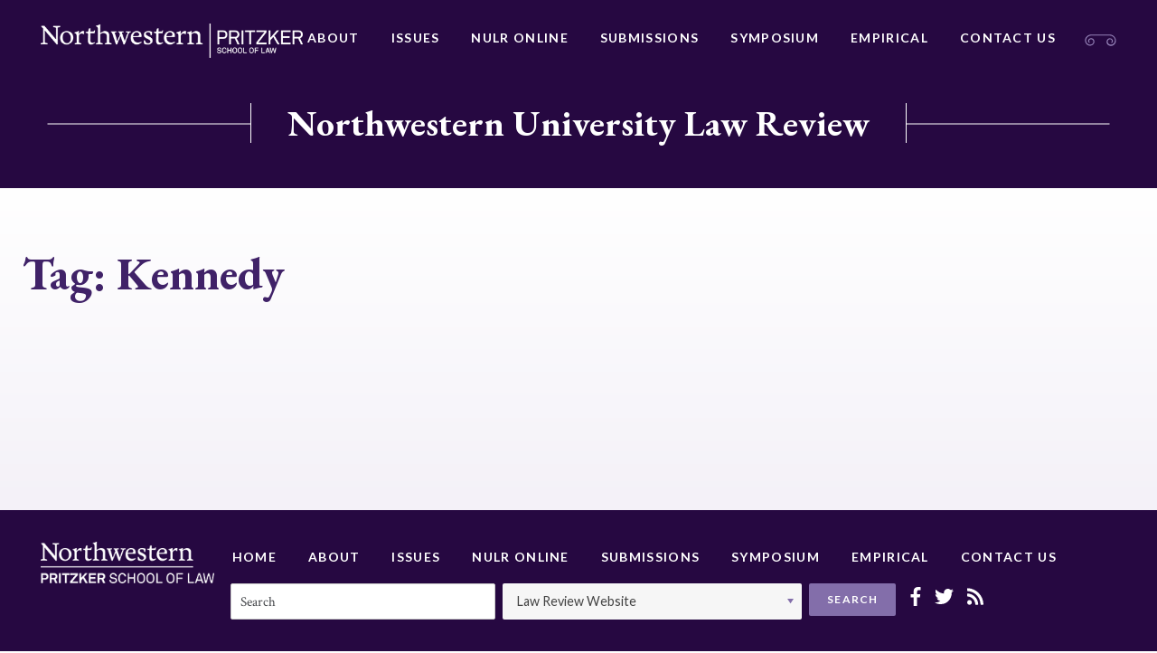

--- FILE ---
content_type: text/html; charset=UTF-8
request_url: https://northwesternlawreview.org/tag/kennedy/
body_size: 9785
content:






<!doctype html>
<html lang="en-US">
<head>
	<meta charset="UTF-8">
	<meta http-equiv="x-ua-compatible" content="ie=edge">
	<meta name="viewport" content="width=device-width, initial-scale=1">
	<link rel="profile" href="http://gmpg.org/xfn/11">

	<meta name='robots' content='index, follow, max-image-preview:large, max-snippet:-1, max-video-preview:-1' />
	<style>img:is([sizes="auto" i], [sizes^="auto," i]) { contain-intrinsic-size: 3000px 1500px }</style>
	
	<!-- This site is optimized with the Yoast SEO plugin v25.3.1 - https://yoast.com/wordpress/plugins/seo/ -->
	<title>Kennedy Archives - Northwestern University Law Review</title>
	<link rel="canonical" href="https://northwesternlawreview.org/tag/kennedy/" />
	<meta property="og:locale" content="en_US" />
	<meta property="og:type" content="article" />
	<meta property="og:title" content="Kennedy Archives - Northwestern University Law Review" />
	<meta property="og:url" content="https://northwesternlawreview.org/tag/kennedy/" />
	<meta property="og:site_name" content="Northwestern University Law Review" />
	<meta name="twitter:card" content="summary_large_image" />
	<script type="application/ld+json" class="yoast-schema-graph">{"@context":"https://schema.org","@graph":[{"@type":"CollectionPage","@id":"https://northwesternlawreview.org/tag/kennedy/","url":"https://northwesternlawreview.org/tag/kennedy/","name":"Kennedy Archives - Northwestern University Law Review","isPartOf":{"@id":"https://northwesternlawreview.org/#website"},"breadcrumb":{"@id":"https://northwesternlawreview.org/tag/kennedy/#breadcrumb"},"inLanguage":"en-US"},{"@type":"BreadcrumbList","@id":"https://northwesternlawreview.org/tag/kennedy/#breadcrumb","itemListElement":[{"@type":"ListItem","position":1,"name":"Home","item":"https://northwesternlawreview.org/"},{"@type":"ListItem","position":2,"name":"Kennedy"}]},{"@type":"WebSite","@id":"https://northwesternlawreview.org/#website","url":"https://northwesternlawreview.org/","name":"Northwestern University Law Review","description":"Northwestern University Law Review","publisher":{"@id":"https://northwesternlawreview.org/#organization"},"potentialAction":[{"@type":"SearchAction","target":{"@type":"EntryPoint","urlTemplate":"https://northwesternlawreview.org/?s={search_term_string}"},"query-input":{"@type":"PropertyValueSpecification","valueRequired":true,"valueName":"search_term_string"}}],"inLanguage":"en-US"},{"@type":"Organization","@id":"https://northwesternlawreview.org/#organization","name":"Northwestern University Law Review","url":"https://northwesternlawreview.org/","logo":{"@type":"ImageObject","inLanguage":"en-US","@id":"https://northwesternlawreview.org/#/schema/logo/image/","url":"https://northwesternlawreview.org/wp-content/uploads/2018/08/NWP-logo.png","contentUrl":"https://northwesternlawreview.org/wp-content/uploads/2018/08/NWP-logo.png","width":451,"height":60,"caption":"Northwestern University Law Review"},"image":{"@id":"https://northwesternlawreview.org/#/schema/logo/image/"}}]}</script>
	<!-- / Yoast SEO plugin. -->


<link rel='dns-prefetch' href='//platform.twitter.com' />
<link rel="alternate" type="application/rss+xml" title="Northwestern University Law Review &raquo; Feed" href="https://northwesternlawreview.org/feed/" />
<link rel="alternate" type="application/rss+xml" title="Northwestern University Law Review &raquo; Comments Feed" href="https://northwesternlawreview.org/comments/feed/" />
<link rel="alternate" type="application/rss+xml" title="Northwestern University Law Review &raquo; Kennedy Tag Feed" href="https://northwesternlawreview.org/tag/kennedy/feed/" />
		<!-- This site uses the Google Analytics by MonsterInsights plugin v9.6.0 - Using Analytics tracking - https://www.monsterinsights.com/ -->
							<script async src="https://www.googletagmanager.com/gtag/js?id=G-RN2CVYH095" integrity="sha384-fwRdL4KgmcP3hzB+NpJ3GwgyRKuZKisiLNKu+8uURfsbf5ex/CrznNlaNmlU8cU/" crossorigin="anonymous"></script>
			<script data-cfasync="false" data-wpfc-render="false" type="text/javascript">
				var mi_version = '9.6.0';
				var mi_track_user = true;
				var mi_no_track_reason = '';
								var MonsterInsightsDefaultLocations = {"page_location":"https:\/\/northwesternlawreview.org\/tag\/kennedy\/"};
								MonsterInsightsDefaultLocations.page_location = window.location.href;
								if ( typeof MonsterInsightsPrivacyGuardFilter === 'function' ) {
					var MonsterInsightsLocations = (typeof MonsterInsightsExcludeQuery === 'object') ? MonsterInsightsPrivacyGuardFilter( MonsterInsightsExcludeQuery ) : MonsterInsightsPrivacyGuardFilter( MonsterInsightsDefaultLocations );
				} else {
					var MonsterInsightsLocations = (typeof MonsterInsightsExcludeQuery === 'object') ? MonsterInsightsExcludeQuery : MonsterInsightsDefaultLocations;
				}

								var disableStrs = [
										'ga-disable-G-RN2CVYH095',
									];

				/* Function to detect opted out users */
				function __gtagTrackerIsOptedOut() {
					for (var index = 0; index < disableStrs.length; index++) {
						if (document.cookie.indexOf(disableStrs[index] + '=true') > -1) {
							return true;
						}
					}

					return false;
				}

				/* Disable tracking if the opt-out cookie exists. */
				if (__gtagTrackerIsOptedOut()) {
					for (var index = 0; index < disableStrs.length; index++) {
						window[disableStrs[index]] = true;
					}
				}

				/* Opt-out function */
				function __gtagTrackerOptout() {
					for (var index = 0; index < disableStrs.length; index++) {
						document.cookie = disableStrs[index] + '=true; expires=Thu, 31 Dec 2099 23:59:59 UTC; path=/';
						window[disableStrs[index]] = true;
					}
				}

				if ('undefined' === typeof gaOptout) {
					function gaOptout() {
						__gtagTrackerOptout();
					}
				}
								window.dataLayer = window.dataLayer || [];

				window.MonsterInsightsDualTracker = {
					helpers: {},
					trackers: {},
				};
				if (mi_track_user) {
					function __gtagDataLayer() {
						dataLayer.push(arguments);
					}

					function __gtagTracker(type, name, parameters) {
						if (!parameters) {
							parameters = {};
						}

						if (parameters.send_to) {
							__gtagDataLayer.apply(null, arguments);
							return;
						}

						if (type === 'event') {
														parameters.send_to = monsterinsights_frontend.v4_id;
							var hookName = name;
							if (typeof parameters['event_category'] !== 'undefined') {
								hookName = parameters['event_category'] + ':' + name;
							}

							if (typeof MonsterInsightsDualTracker.trackers[hookName] !== 'undefined') {
								MonsterInsightsDualTracker.trackers[hookName](parameters);
							} else {
								__gtagDataLayer('event', name, parameters);
							}
							
						} else {
							__gtagDataLayer.apply(null, arguments);
						}
					}

					__gtagTracker('js', new Date());
					__gtagTracker('set', {
						'developer_id.dZGIzZG': true,
											});
					if ( MonsterInsightsLocations.page_location ) {
						__gtagTracker('set', MonsterInsightsLocations);
					}
										__gtagTracker('config', 'G-RN2CVYH095', {"forceSSL":"true"} );
															window.gtag = __gtagTracker;										(function () {
						/* https://developers.google.com/analytics/devguides/collection/analyticsjs/ */
						/* ga and __gaTracker compatibility shim. */
						var noopfn = function () {
							return null;
						};
						var newtracker = function () {
							return new Tracker();
						};
						var Tracker = function () {
							return null;
						};
						var p = Tracker.prototype;
						p.get = noopfn;
						p.set = noopfn;
						p.send = function () {
							var args = Array.prototype.slice.call(arguments);
							args.unshift('send');
							__gaTracker.apply(null, args);
						};
						var __gaTracker = function () {
							var len = arguments.length;
							if (len === 0) {
								return;
							}
							var f = arguments[len - 1];
							if (typeof f !== 'object' || f === null || typeof f.hitCallback !== 'function') {
								if ('send' === arguments[0]) {
									var hitConverted, hitObject = false, action;
									if ('event' === arguments[1]) {
										if ('undefined' !== typeof arguments[3]) {
											hitObject = {
												'eventAction': arguments[3],
												'eventCategory': arguments[2],
												'eventLabel': arguments[4],
												'value': arguments[5] ? arguments[5] : 1,
											}
										}
									}
									if ('pageview' === arguments[1]) {
										if ('undefined' !== typeof arguments[2]) {
											hitObject = {
												'eventAction': 'page_view',
												'page_path': arguments[2],
											}
										}
									}
									if (typeof arguments[2] === 'object') {
										hitObject = arguments[2];
									}
									if (typeof arguments[5] === 'object') {
										Object.assign(hitObject, arguments[5]);
									}
									if ('undefined' !== typeof arguments[1].hitType) {
										hitObject = arguments[1];
										if ('pageview' === hitObject.hitType) {
											hitObject.eventAction = 'page_view';
										}
									}
									if (hitObject) {
										action = 'timing' === arguments[1].hitType ? 'timing_complete' : hitObject.eventAction;
										hitConverted = mapArgs(hitObject);
										__gtagTracker('event', action, hitConverted);
									}
								}
								return;
							}

							function mapArgs(args) {
								var arg, hit = {};
								var gaMap = {
									'eventCategory': 'event_category',
									'eventAction': 'event_action',
									'eventLabel': 'event_label',
									'eventValue': 'event_value',
									'nonInteraction': 'non_interaction',
									'timingCategory': 'event_category',
									'timingVar': 'name',
									'timingValue': 'value',
									'timingLabel': 'event_label',
									'page': 'page_path',
									'location': 'page_location',
									'title': 'page_title',
									'referrer' : 'page_referrer',
								};
								for (arg in args) {
																		if (!(!args.hasOwnProperty(arg) || !gaMap.hasOwnProperty(arg))) {
										hit[gaMap[arg]] = args[arg];
									} else {
										hit[arg] = args[arg];
									}
								}
								return hit;
							}

							try {
								f.hitCallback();
							} catch (ex) {
							}
						};
						__gaTracker.create = newtracker;
						__gaTracker.getByName = newtracker;
						__gaTracker.getAll = function () {
							return [];
						};
						__gaTracker.remove = noopfn;
						__gaTracker.loaded = true;
						window['__gaTracker'] = __gaTracker;
					})();
									} else {
										console.log("");
					(function () {
						function __gtagTracker() {
							return null;
						}

						window['__gtagTracker'] = __gtagTracker;
						window['gtag'] = __gtagTracker;
					})();
									}
			</script>
				<!-- / Google Analytics by MonsterInsights -->
		<script type="text/javascript">
/* <![CDATA[ */
window._wpemojiSettings = {"baseUrl":"https:\/\/s.w.org\/images\/core\/emoji\/16.0.1\/72x72\/","ext":".png","svgUrl":"https:\/\/s.w.org\/images\/core\/emoji\/16.0.1\/svg\/","svgExt":".svg","source":{"concatemoji":"https:\/\/northwesternlawreview.org\/wp-includes\/js\/wp-emoji-release.min.js?ver=6.8.3"}};
/*! This file is auto-generated */
!function(s,n){var o,i,e;function c(e){try{var t={supportTests:e,timestamp:(new Date).valueOf()};sessionStorage.setItem(o,JSON.stringify(t))}catch(e){}}function p(e,t,n){e.clearRect(0,0,e.canvas.width,e.canvas.height),e.fillText(t,0,0);var t=new Uint32Array(e.getImageData(0,0,e.canvas.width,e.canvas.height).data),a=(e.clearRect(0,0,e.canvas.width,e.canvas.height),e.fillText(n,0,0),new Uint32Array(e.getImageData(0,0,e.canvas.width,e.canvas.height).data));return t.every(function(e,t){return e===a[t]})}function u(e,t){e.clearRect(0,0,e.canvas.width,e.canvas.height),e.fillText(t,0,0);for(var n=e.getImageData(16,16,1,1),a=0;a<n.data.length;a++)if(0!==n.data[a])return!1;return!0}function f(e,t,n,a){switch(t){case"flag":return n(e,"\ud83c\udff3\ufe0f\u200d\u26a7\ufe0f","\ud83c\udff3\ufe0f\u200b\u26a7\ufe0f")?!1:!n(e,"\ud83c\udde8\ud83c\uddf6","\ud83c\udde8\u200b\ud83c\uddf6")&&!n(e,"\ud83c\udff4\udb40\udc67\udb40\udc62\udb40\udc65\udb40\udc6e\udb40\udc67\udb40\udc7f","\ud83c\udff4\u200b\udb40\udc67\u200b\udb40\udc62\u200b\udb40\udc65\u200b\udb40\udc6e\u200b\udb40\udc67\u200b\udb40\udc7f");case"emoji":return!a(e,"\ud83e\udedf")}return!1}function g(e,t,n,a){var r="undefined"!=typeof WorkerGlobalScope&&self instanceof WorkerGlobalScope?new OffscreenCanvas(300,150):s.createElement("canvas"),o=r.getContext("2d",{willReadFrequently:!0}),i=(o.textBaseline="top",o.font="600 32px Arial",{});return e.forEach(function(e){i[e]=t(o,e,n,a)}),i}function t(e){var t=s.createElement("script");t.src=e,t.defer=!0,s.head.appendChild(t)}"undefined"!=typeof Promise&&(o="wpEmojiSettingsSupports",i=["flag","emoji"],n.supports={everything:!0,everythingExceptFlag:!0},e=new Promise(function(e){s.addEventListener("DOMContentLoaded",e,{once:!0})}),new Promise(function(t){var n=function(){try{var e=JSON.parse(sessionStorage.getItem(o));if("object"==typeof e&&"number"==typeof e.timestamp&&(new Date).valueOf()<e.timestamp+604800&&"object"==typeof e.supportTests)return e.supportTests}catch(e){}return null}();if(!n){if("undefined"!=typeof Worker&&"undefined"!=typeof OffscreenCanvas&&"undefined"!=typeof URL&&URL.createObjectURL&&"undefined"!=typeof Blob)try{var e="postMessage("+g.toString()+"("+[JSON.stringify(i),f.toString(),p.toString(),u.toString()].join(",")+"));",a=new Blob([e],{type:"text/javascript"}),r=new Worker(URL.createObjectURL(a),{name:"wpTestEmojiSupports"});return void(r.onmessage=function(e){c(n=e.data),r.terminate(),t(n)})}catch(e){}c(n=g(i,f,p,u))}t(n)}).then(function(e){for(var t in e)n.supports[t]=e[t],n.supports.everything=n.supports.everything&&n.supports[t],"flag"!==t&&(n.supports.everythingExceptFlag=n.supports.everythingExceptFlag&&n.supports[t]);n.supports.everythingExceptFlag=n.supports.everythingExceptFlag&&!n.supports.flag,n.DOMReady=!1,n.readyCallback=function(){n.DOMReady=!0}}).then(function(){return e}).then(function(){var e;n.supports.everything||(n.readyCallback(),(e=n.source||{}).concatemoji?t(e.concatemoji):e.wpemoji&&e.twemoji&&(t(e.twemoji),t(e.wpemoji)))}))}((window,document),window._wpemojiSettings);
/* ]]> */
</script>
<style id='wp-emoji-styles-inline-css' type='text/css'>

	img.wp-smiley, img.emoji {
		display: inline !important;
		border: none !important;
		box-shadow: none !important;
		height: 1em !important;
		width: 1em !important;
		margin: 0 0.07em !important;
		vertical-align: -0.1em !important;
		background: none !important;
		padding: 0 !important;
	}
</style>
<link rel='stylesheet' id='wp-block-library-css' href='https://northwesternlawreview.org/wp-includes/css/dist/block-library/style.min.css?ver=6.8.3' type='text/css' media='all' />
<style id='classic-theme-styles-inline-css' type='text/css'>
/*! This file is auto-generated */
.wp-block-button__link{color:#fff;background-color:#32373c;border-radius:9999px;box-shadow:none;text-decoration:none;padding:calc(.667em + 2px) calc(1.333em + 2px);font-size:1.125em}.wp-block-file__button{background:#32373c;color:#fff;text-decoration:none}
</style>
<style id='global-styles-inline-css' type='text/css'>
:root{--wp--preset--aspect-ratio--square: 1;--wp--preset--aspect-ratio--4-3: 4/3;--wp--preset--aspect-ratio--3-4: 3/4;--wp--preset--aspect-ratio--3-2: 3/2;--wp--preset--aspect-ratio--2-3: 2/3;--wp--preset--aspect-ratio--16-9: 16/9;--wp--preset--aspect-ratio--9-16: 9/16;--wp--preset--color--black: #000000;--wp--preset--color--cyan-bluish-gray: #abb8c3;--wp--preset--color--white: #ffffff;--wp--preset--color--pale-pink: #f78da7;--wp--preset--color--vivid-red: #cf2e2e;--wp--preset--color--luminous-vivid-orange: #ff6900;--wp--preset--color--luminous-vivid-amber: #fcb900;--wp--preset--color--light-green-cyan: #7bdcb5;--wp--preset--color--vivid-green-cyan: #00d084;--wp--preset--color--pale-cyan-blue: #8ed1fc;--wp--preset--color--vivid-cyan-blue: #0693e3;--wp--preset--color--vivid-purple: #9b51e0;--wp--preset--gradient--vivid-cyan-blue-to-vivid-purple: linear-gradient(135deg,rgba(6,147,227,1) 0%,rgb(155,81,224) 100%);--wp--preset--gradient--light-green-cyan-to-vivid-green-cyan: linear-gradient(135deg,rgb(122,220,180) 0%,rgb(0,208,130) 100%);--wp--preset--gradient--luminous-vivid-amber-to-luminous-vivid-orange: linear-gradient(135deg,rgba(252,185,0,1) 0%,rgba(255,105,0,1) 100%);--wp--preset--gradient--luminous-vivid-orange-to-vivid-red: linear-gradient(135deg,rgba(255,105,0,1) 0%,rgb(207,46,46) 100%);--wp--preset--gradient--very-light-gray-to-cyan-bluish-gray: linear-gradient(135deg,rgb(238,238,238) 0%,rgb(169,184,195) 100%);--wp--preset--gradient--cool-to-warm-spectrum: linear-gradient(135deg,rgb(74,234,220) 0%,rgb(151,120,209) 20%,rgb(207,42,186) 40%,rgb(238,44,130) 60%,rgb(251,105,98) 80%,rgb(254,248,76) 100%);--wp--preset--gradient--blush-light-purple: linear-gradient(135deg,rgb(255,206,236) 0%,rgb(152,150,240) 100%);--wp--preset--gradient--blush-bordeaux: linear-gradient(135deg,rgb(254,205,165) 0%,rgb(254,45,45) 50%,rgb(107,0,62) 100%);--wp--preset--gradient--luminous-dusk: linear-gradient(135deg,rgb(255,203,112) 0%,rgb(199,81,192) 50%,rgb(65,88,208) 100%);--wp--preset--gradient--pale-ocean: linear-gradient(135deg,rgb(255,245,203) 0%,rgb(182,227,212) 50%,rgb(51,167,181) 100%);--wp--preset--gradient--electric-grass: linear-gradient(135deg,rgb(202,248,128) 0%,rgb(113,206,126) 100%);--wp--preset--gradient--midnight: linear-gradient(135deg,rgb(2,3,129) 0%,rgb(40,116,252) 100%);--wp--preset--font-size--small: 13px;--wp--preset--font-size--medium: 20px;--wp--preset--font-size--large: 36px;--wp--preset--font-size--x-large: 42px;--wp--preset--spacing--20: 0.44rem;--wp--preset--spacing--30: 0.67rem;--wp--preset--spacing--40: 1rem;--wp--preset--spacing--50: 1.5rem;--wp--preset--spacing--60: 2.25rem;--wp--preset--spacing--70: 3.38rem;--wp--preset--spacing--80: 5.06rem;--wp--preset--shadow--natural: 6px 6px 9px rgba(0, 0, 0, 0.2);--wp--preset--shadow--deep: 12px 12px 50px rgba(0, 0, 0, 0.4);--wp--preset--shadow--sharp: 6px 6px 0px rgba(0, 0, 0, 0.2);--wp--preset--shadow--outlined: 6px 6px 0px -3px rgba(255, 255, 255, 1), 6px 6px rgba(0, 0, 0, 1);--wp--preset--shadow--crisp: 6px 6px 0px rgba(0, 0, 0, 1);}:where(.is-layout-flex){gap: 0.5em;}:where(.is-layout-grid){gap: 0.5em;}body .is-layout-flex{display: flex;}.is-layout-flex{flex-wrap: wrap;align-items: center;}.is-layout-flex > :is(*, div){margin: 0;}body .is-layout-grid{display: grid;}.is-layout-grid > :is(*, div){margin: 0;}:where(.wp-block-columns.is-layout-flex){gap: 2em;}:where(.wp-block-columns.is-layout-grid){gap: 2em;}:where(.wp-block-post-template.is-layout-flex){gap: 1.25em;}:where(.wp-block-post-template.is-layout-grid){gap: 1.25em;}.has-black-color{color: var(--wp--preset--color--black) !important;}.has-cyan-bluish-gray-color{color: var(--wp--preset--color--cyan-bluish-gray) !important;}.has-white-color{color: var(--wp--preset--color--white) !important;}.has-pale-pink-color{color: var(--wp--preset--color--pale-pink) !important;}.has-vivid-red-color{color: var(--wp--preset--color--vivid-red) !important;}.has-luminous-vivid-orange-color{color: var(--wp--preset--color--luminous-vivid-orange) !important;}.has-luminous-vivid-amber-color{color: var(--wp--preset--color--luminous-vivid-amber) !important;}.has-light-green-cyan-color{color: var(--wp--preset--color--light-green-cyan) !important;}.has-vivid-green-cyan-color{color: var(--wp--preset--color--vivid-green-cyan) !important;}.has-pale-cyan-blue-color{color: var(--wp--preset--color--pale-cyan-blue) !important;}.has-vivid-cyan-blue-color{color: var(--wp--preset--color--vivid-cyan-blue) !important;}.has-vivid-purple-color{color: var(--wp--preset--color--vivid-purple) !important;}.has-black-background-color{background-color: var(--wp--preset--color--black) !important;}.has-cyan-bluish-gray-background-color{background-color: var(--wp--preset--color--cyan-bluish-gray) !important;}.has-white-background-color{background-color: var(--wp--preset--color--white) !important;}.has-pale-pink-background-color{background-color: var(--wp--preset--color--pale-pink) !important;}.has-vivid-red-background-color{background-color: var(--wp--preset--color--vivid-red) !important;}.has-luminous-vivid-orange-background-color{background-color: var(--wp--preset--color--luminous-vivid-orange) !important;}.has-luminous-vivid-amber-background-color{background-color: var(--wp--preset--color--luminous-vivid-amber) !important;}.has-light-green-cyan-background-color{background-color: var(--wp--preset--color--light-green-cyan) !important;}.has-vivid-green-cyan-background-color{background-color: var(--wp--preset--color--vivid-green-cyan) !important;}.has-pale-cyan-blue-background-color{background-color: var(--wp--preset--color--pale-cyan-blue) !important;}.has-vivid-cyan-blue-background-color{background-color: var(--wp--preset--color--vivid-cyan-blue) !important;}.has-vivid-purple-background-color{background-color: var(--wp--preset--color--vivid-purple) !important;}.has-black-border-color{border-color: var(--wp--preset--color--black) !important;}.has-cyan-bluish-gray-border-color{border-color: var(--wp--preset--color--cyan-bluish-gray) !important;}.has-white-border-color{border-color: var(--wp--preset--color--white) !important;}.has-pale-pink-border-color{border-color: var(--wp--preset--color--pale-pink) !important;}.has-vivid-red-border-color{border-color: var(--wp--preset--color--vivid-red) !important;}.has-luminous-vivid-orange-border-color{border-color: var(--wp--preset--color--luminous-vivid-orange) !important;}.has-luminous-vivid-amber-border-color{border-color: var(--wp--preset--color--luminous-vivid-amber) !important;}.has-light-green-cyan-border-color{border-color: var(--wp--preset--color--light-green-cyan) !important;}.has-vivid-green-cyan-border-color{border-color: var(--wp--preset--color--vivid-green-cyan) !important;}.has-pale-cyan-blue-border-color{border-color: var(--wp--preset--color--pale-cyan-blue) !important;}.has-vivid-cyan-blue-border-color{border-color: var(--wp--preset--color--vivid-cyan-blue) !important;}.has-vivid-purple-border-color{border-color: var(--wp--preset--color--vivid-purple) !important;}.has-vivid-cyan-blue-to-vivid-purple-gradient-background{background: var(--wp--preset--gradient--vivid-cyan-blue-to-vivid-purple) !important;}.has-light-green-cyan-to-vivid-green-cyan-gradient-background{background: var(--wp--preset--gradient--light-green-cyan-to-vivid-green-cyan) !important;}.has-luminous-vivid-amber-to-luminous-vivid-orange-gradient-background{background: var(--wp--preset--gradient--luminous-vivid-amber-to-luminous-vivid-orange) !important;}.has-luminous-vivid-orange-to-vivid-red-gradient-background{background: var(--wp--preset--gradient--luminous-vivid-orange-to-vivid-red) !important;}.has-very-light-gray-to-cyan-bluish-gray-gradient-background{background: var(--wp--preset--gradient--very-light-gray-to-cyan-bluish-gray) !important;}.has-cool-to-warm-spectrum-gradient-background{background: var(--wp--preset--gradient--cool-to-warm-spectrum) !important;}.has-blush-light-purple-gradient-background{background: var(--wp--preset--gradient--blush-light-purple) !important;}.has-blush-bordeaux-gradient-background{background: var(--wp--preset--gradient--blush-bordeaux) !important;}.has-luminous-dusk-gradient-background{background: var(--wp--preset--gradient--luminous-dusk) !important;}.has-pale-ocean-gradient-background{background: var(--wp--preset--gradient--pale-ocean) !important;}.has-electric-grass-gradient-background{background: var(--wp--preset--gradient--electric-grass) !important;}.has-midnight-gradient-background{background: var(--wp--preset--gradient--midnight) !important;}.has-small-font-size{font-size: var(--wp--preset--font-size--small) !important;}.has-medium-font-size{font-size: var(--wp--preset--font-size--medium) !important;}.has-large-font-size{font-size: var(--wp--preset--font-size--large) !important;}.has-x-large-font-size{font-size: var(--wp--preset--font-size--x-large) !important;}
:where(.wp-block-post-template.is-layout-flex){gap: 1.25em;}:where(.wp-block-post-template.is-layout-grid){gap: 1.25em;}
:where(.wp-block-columns.is-layout-flex){gap: 2em;}:where(.wp-block-columns.is-layout-grid){gap: 2em;}
:root :where(.wp-block-pullquote){font-size: 1.5em;line-height: 1.6;}
</style>
<link rel='stylesheet' id='contact-form-7-css' href='https://northwesternlawreview.org/wp-content/plugins/contact-form-7/includes/css/styles.css?ver=6.0.6' type='text/css' media='all' />
<link rel='stylesheet' id='wpsm_ac-font-awesome-front-css' href='https://northwesternlawreview.org/wp-content/plugins/responsive-accordion-and-collapse/css/font-awesome/css/font-awesome.min.css?ver=6.8.3' type='text/css' media='all' />
<link rel='stylesheet' id='wpsm_ac_bootstrap-front-css' href='https://northwesternlawreview.org/wp-content/plugins/responsive-accordion-and-collapse/css/bootstrap-front.css?ver=6.8.3' type='text/css' media='all' />
<link rel='stylesheet' id='nw-style-css' href='https://northwesternlawreview.org/wp-content/themes/northwestern/style.css?ver=6.8.3' type='text/css' media='all' />
<script type="text/javascript" src="https://northwesternlawreview.org/wp-content/plugins/google-analytics-for-wordpress/assets/js/frontend-gtag.min.js?ver=9.6.0" id="monsterinsights-frontend-script-js" async="async" data-wp-strategy="async"></script>
<script data-cfasync="false" data-wpfc-render="false" type="text/javascript" id='monsterinsights-frontend-script-js-extra'>/* <![CDATA[ */
var monsterinsights_frontend = {"js_events_tracking":"true","download_extensions":"","inbound_paths":"[]","home_url":"https:\/\/northwesternlawreview.org","hash_tracking":"false","v4_id":"G-RN2CVYH095"};/* ]]> */
</script>
<script type="text/javascript" src="https://northwesternlawreview.org/wp-includes/js/jquery/jquery.min.js?ver=3.7.1" id="jquery-core-js"></script>
<script type="text/javascript" src="https://northwesternlawreview.org/wp-includes/js/jquery/jquery-migrate.min.js?ver=3.4.1" id="jquery-migrate-js"></script>
<link rel="https://api.w.org/" href="https://northwesternlawreview.org/wp-json/" /><link rel="alternate" title="JSON" type="application/json" href="https://northwesternlawreview.org/wp-json/wp/v2/tags/811" /><link rel="EditURI" type="application/rsd+xml" title="RSD" href="https://northwesternlawreview.org/xmlrpc.php?rsd" />
<style type="text/css">.recentcomments a{display:inline !important;padding:0 !important;margin:0 !important;}</style><meta name="twitter:partner" content="tfwp"><link rel="icon" href="https://northwesternlawreview.org/wp-content/uploads/2019/01/cropped-law-review-favicon-32x32.png" sizes="32x32" />
<link rel="icon" href="https://northwesternlawreview.org/wp-content/uploads/2019/01/cropped-law-review-favicon-192x192.png" sizes="192x192" />
<link rel="apple-touch-icon" href="https://northwesternlawreview.org/wp-content/uploads/2019/01/cropped-law-review-favicon-180x180.png" />
<meta name="msapplication-TileImage" content="https://northwesternlawreview.org/wp-content/uploads/2019/01/cropped-law-review-favicon-270x270.png" />

<meta name="twitter:card" content="summary"><meta name="twitter:title" content="Tag: Kennedy">

	<link href="https://fonts.googleapis.com/css?family=Crimson+Text:400,400i,700,700i|EB+Garamond:500,700|Lato:400,700|Playfair+Display:700" rel="stylesheet">
</head>

<body class="archive tag tag-kennedy tag-811 wp-custom-logo wp-theme-northwestern hfeed">
	<div class="Site">
		<header class="North">
			<div class="Boundary">
				<div class="North-wrap">
								<a class="North-logo" href="http://www.law.northwestern.edu/" title="Northwestern Pritzker School of Law">
					<img src="https://northwesternlawreview.org/wp-content/uploads/2018/08/NWP-logo.png" alt="Northwestern Pritzker School of Law">				</a>
				<nav class="North-navigation"><ul id="menu-primary-navigation" class="menu"><li id="menu-item-5779" class="menu-item menu-item-type-post_type menu-item-object-page menu-item-5779"><a href="https://northwesternlawreview.org/about/about/">About</a></li>
<li id="menu-item-34" class="menu-item menu-item-type-post_type menu-item-object-page menu-item-34"><a href="https://northwesternlawreview.org/issues/">Issues</a></li>
<li id="menu-item-7678" class="menu-item menu-item-type-post_type menu-item-object-page menu-item-7678"><a href="https://northwesternlawreview.org/nulr-online/welcome/">NULR Online</a></li>
<li id="menu-item-120" class="menu-item menu-item-type-post_type menu-item-object-page menu-item-120"><a href="https://northwesternlawreview.org/submissions/print/">Submissions</a></li>
<li id="menu-item-5318" class="menu-item menu-item-type-post_type menu-item-object-page menu-item-5318"><a href="https://northwesternlawreview.org/symposium/">Symposium</a></li>
<li id="menu-item-7318" class="menu-item menu-item-type-post_type menu-item-object-page menu-item-7318"><a href="https://northwesternlawreview.org/empirical/">Empirical</a></li>
<li id="menu-item-31" class="menu-item menu-item-type-post_type menu-item-object-page menu-item-31"><a href="https://northwesternlawreview.org/contact-us/">Contact Us</a></li>
</ul></nav>					<div class="icon">
						<?xml version="1.0" encoding="utf-8"?>
<!-- Generator: Adobe Illustrator 22.1.0, SVG Export Plug-In . SVG Version: 6.00 Build 0)  -->
<svg version="1.1" id="Layer_1" xmlns="http://www.w3.org/2000/svg" xmlns:xlink="http://www.w3.org/1999/xlink" x="0px" y="0px"
	 viewBox="0 0 40 15" style="enable-background:new 0 0 40 15;" xml:space="preserve">
<style type="text/css">
	.st0{fill:#FFFFFF;}
</style>
<path class="st0" d="M37.3,2.7c-1.6-1.6-3.5-2.4-5.6-2.5c-2,0-6.1,0-7.3,0c-3.3,0-14.4,0-16.3,0c-2,0.1-4,0.9-5.6,2.5
	c-1.4,1.3-2.1,3.1-2.1,5c0,1.9,0.8,3.7,2.1,5c1.1,1.1,2.6,1.7,4.2,1.7s3-0.6,4.2-1.7c0.9-0.9,1.4-2.1,1.4-3.4c0-1.3-0.5-2.5-1.4-3.4
	C10.1,5.3,9.1,4.8,8,4.9C7,4.9,6,5.3,5.3,6c-0.6,0.6-1,1.4-1,2.3c0,0.9,0.3,1.7,1,2.3c0.3,0.3,0.7,0.3,0.9,0
	c0.1-0.1,0.2-0.3,0.2-0.5c0-0.2-0.1-0.3-0.2-0.5C5.8,9.4,5.6,8.9,5.6,8.4c0-0.5,0.2-1,0.6-1.4C6.7,6.5,7.3,6.2,8,6.2
	C8.8,6.2,9.5,6.4,10,7c0.7,0.6,1,1.5,1,2.4s-0.4,1.8-1,2.4c-1.8,1.8-4.7,1.8-6.5,0c-1.1-1.1-1.7-2.5-1.7-4.1c0-1.6,0.6-3,1.7-4.1
	c1.4-1.3,3-2.1,4.7-2.1c2.2-0.1,16.1,0,16.2,0l0.4,0c1.5,0,5.1,0,7,0c1.7,0.1,3.3,0.8,4.7,2.1c1.1,1.1,1.7,2.5,1.7,4.1
	c0,1.6-0.6,3-1.7,4.1c-0.9,0.9-2,1.3-3.2,1.3s-2.4-0.5-3.2-1.3c-0.7-0.6-1-1.5-1-2.4s0.4-1.8,1-2.4c0.5-0.5,1.2-0.8,1.9-0.8
	c0.7,0,1.4,0.3,1.8,0.8c0.4,0.4,0.6,0.9,0.6,1.4c0,0.5-0.2,1-0.6,1.4c-0.1,0.1-0.2,0.3-0.2,0.5c0,0.2,0.1,0.3,0.2,0.5
	c0.3,0.2,0.7,0.3,0.9,0c0.6-0.6,1-1.4,1-2.3c0-0.9-0.3-1.7-1-2.3c-0.7-0.7-1.7-1.2-2.8-1.2c0,0,0,0-0.1,0c-1.1,0-2.1,0.4-2.8,1.2
	c-0.9,0.9-1.4,2.1-1.4,3.4s0.5,2.5,1.4,3.4c1.1,1.1,2.6,1.7,4.2,1.7s3.1-0.6,4.2-1.7c1.4-1.3,2.1-3.1,2.1-5S38.7,4.1,37.3,2.7z"/>
</svg>
					</div>
				</div>
			</div>
		</header><!-- /.North -->

		<div class="HeroHeader">
			<div class="container">
				<span class="header"><a class="North-logo" href="https://northwesternlawreview.org/" title="Northwestern University Law Review">Northwestern University Law Review</a></span>
			</div>
		</div>

		
		
		<div class="Content ">
	<div class="Boundary">
		<div class="PageContent">
			<h1>Tag: <span>Kennedy</span></h1>					</div>
	</div>
</div><!-- /.Content -->
		<footer class="South">
			<div class="Boundary">
				<div class="South-wrap">
					<a class="South-logo" href="http://www.law.northwestern.edu/" title="Northwestern Pritzker School of Law">
						<img src='https://northwesternlawreview.org/wp-content/themes/northwestern/public/images/NW_stacked_logo.png' alt="Northwestern Pritzker School of Law">
					</a>
					<nav class="South-navigation"><ul id="menu-footer-navigation" class="menu"><li id="menu-item-42" class="menu-item menu-item-type-post_type menu-item-object-page menu-item-home menu-item-42"><a href="https://northwesternlawreview.org/">Home</a></li>
<li id="menu-item-5778" class="menu-item menu-item-type-post_type menu-item-object-page menu-item-5778"><a href="https://northwesternlawreview.org/about/about/">About</a></li>
<li id="menu-item-40" class="menu-item menu-item-type-post_type menu-item-object-page menu-item-40"><a href="https://northwesternlawreview.org/issues/">Issues</a></li>
<li id="menu-item-7677" class="menu-item menu-item-type-post_type menu-item-object-page menu-item-7677"><a href="https://northwesternlawreview.org/nulr-online/welcome/">NULR Online</a></li>
<li id="menu-item-119" class="menu-item menu-item-type-post_type menu-item-object-page menu-item-119"><a href="https://northwesternlawreview.org/submissions/print/">Submissions</a></li>
<li id="menu-item-6666" class="menu-item menu-item-type-post_type menu-item-object-page menu-item-6666"><a href="https://northwesternlawreview.org/symposium/">Symposium</a></li>
<li id="menu-item-7293" class="menu-item menu-item-type-post_type menu-item-object-page menu-item-7293"><a href="https://northwesternlawreview.org/empirical/">Empirical</a></li>
<li id="menu-item-37" class="menu-item menu-item-type-post_type menu-item-object-page menu-item-37"><a href="https://northwesternlawreview.org/contact-us/">Contact Us</a></li>
</ul></nav>										<form method="get" action="https://scholarlycommons.law.northwestern.edu/do/search/" class="search-container" target="_blank">
    <!-- <label for="search" accesskey="4">
      Search For:
    </label> -->
    <div class="flex-container">
      <div>
        <label class="screen-reader-text" for="search">Search Term:</label>
        <input type="text" name="query" class="Input" id="search" placeholder="Search">
      </div>
      <div>
                <label class="screen-reader-text" for="context">Where to search:</label>
        <select name="context" id="context">
                      <option value="this">Law Review Website</option>
                                <option value="5104452">Law Review Articles</option>
            <option value="5104481">NULR Online Articles</option>
                    <option value="1636526">All Northwestern Law Journals</option>
        </select>
      </div>
      <input type="hidden" name="q">
      <input type="submit" value="Search" class="Button _primarylt">
  </div>
</form>					<div class="South-social">
													<a href="https://www.facebook.com/NorthwesternLaw/" class="South-social-link" target="_blank">
								<i class="fab fa-facebook-f"></i>
							</a>
																			<a href="https://twitter.com/northwesternlaw" class="South-social-link" target="_blank">
								<i class="fab fa-twitter"></i>
							</a>
												<a href="https://northwesternlawreview.org/feed/" class="South-social-link" target="_blank">
							<i class="fas fa-rss"></i>
						</a>
					</div>
				</div>
			</div>
		</footer><!-- /.South -->
	</div><!-- /.Site -->
	<script defer src="https://northwesternlawreview.org/wp-content/themes/northwestern/public/js/vendor.min.js"></script>
	<script defer src="https://northwesternlawreview.org/wp-content/themes/northwestern/public/js/main.js"></script>
	<script type="speculationrules">
{"prefetch":[{"source":"document","where":{"and":[{"href_matches":"\/*"},{"not":{"href_matches":["\/wp-*.php","\/wp-admin\/*","\/wp-content\/uploads\/*","\/wp-content\/*","\/wp-content\/plugins\/*","\/wp-content\/themes\/northwestern\/*","\/*\\?(.+)"]}},{"not":{"selector_matches":"a[rel~=\"nofollow\"]"}},{"not":{"selector_matches":".no-prefetch, .no-prefetch a"}}]},"eagerness":"conservative"}]}
</script>
<script type="text/javascript" src="https://northwesternlawreview.org/wp-includes/js/dist/hooks.min.js?ver=4d63a3d491d11ffd8ac6" id="wp-hooks-js"></script>
<script type="text/javascript" src="https://northwesternlawreview.org/wp-includes/js/dist/i18n.min.js?ver=5e580eb46a90c2b997e6" id="wp-i18n-js"></script>
<script type="text/javascript" id="wp-i18n-js-after">
/* <![CDATA[ */
wp.i18n.setLocaleData( { 'text direction\u0004ltr': [ 'ltr' ] } );
/* ]]> */
</script>
<script type="text/javascript" src="https://northwesternlawreview.org/wp-content/plugins/contact-form-7/includes/swv/js/index.js?ver=6.0.6" id="swv-js"></script>
<script type="text/javascript" id="contact-form-7-js-before">
/* <![CDATA[ */
var wpcf7 = {
    "api": {
        "root": "https:\/\/northwesternlawreview.org\/wp-json\/",
        "namespace": "contact-form-7\/v1"
    },
    "cached": 1
};
/* ]]> */
</script>
<script type="text/javascript" src="https://northwesternlawreview.org/wp-content/plugins/contact-form-7/includes/js/index.js?ver=6.0.6" id="contact-form-7-js"></script>
<script type="text/javascript" src="https://northwesternlawreview.org/wp-content/plugins/responsive-accordion-and-collapse/js/accordion-custom.js?ver=6.8.3" id="call_ac-custom-js-front-js"></script>
<script type="text/javascript" src="https://northwesternlawreview.org/wp-content/plugins/responsive-accordion-and-collapse/js/accordion.js?ver=6.8.3" id="call_ac-js-front-js"></script>
<script type="text/javascript" src="https://northwesternlawreview.org/wp-content/themes/northwestern/js/navigation.js?ver=20151215" id="nw-navigation-js"></script>
<script type="text/javascript" src="https://northwesternlawreview.org/wp-content/themes/northwestern/js/skip-link-focus-fix.js?ver=20151215" id="nw-skip-link-focus-fix-js"></script>
<script type="text/javascript" id="twitter-wjs-js-extra">
/* <![CDATA[ */
window.twttr=(function(w){t=w.twttr||{};t._e=[];t.ready=function(f){t._e.push(f);};return t;}(window));
/* ]]> */
</script>
<script type="text/javascript" id="twitter-wjs" async defer src="https://platform.twitter.com/widgets.js" charset="utf-8" integrity="sha384-2tybKFlI8VO9WeecxiJMRsCpfm6xp0mNzAuAFOxtqzenagQgy+bKmARu8EXVJhPu" crossorigin="anonymous"></script>
<script>(function(){function c(){var b=a.contentDocument||a.contentWindow.document;if(b){var d=b.createElement('script');d.innerHTML="window.__CF$cv$params={r:'9c10247d686536cd',t:'MTc2ODkyODU3OC4wMDAwMDA='};var a=document.createElement('script');a.nonce='';a.src='/cdn-cgi/challenge-platform/scripts/jsd/main.js';document.getElementsByTagName('head')[0].appendChild(a);";b.getElementsByTagName('head')[0].appendChild(d)}}if(document.body){var a=document.createElement('iframe');a.height=1;a.width=1;a.style.position='absolute';a.style.top=0;a.style.left=0;a.style.border='none';a.style.visibility='hidden';document.body.appendChild(a);if('loading'!==document.readyState)c();else if(window.addEventListener)document.addEventListener('DOMContentLoaded',c);else{var e=document.onreadystatechange||function(){};document.onreadystatechange=function(b){e(b);'loading'!==document.readyState&&(document.onreadystatechange=e,c())}}}})();</script></body>
</html>
